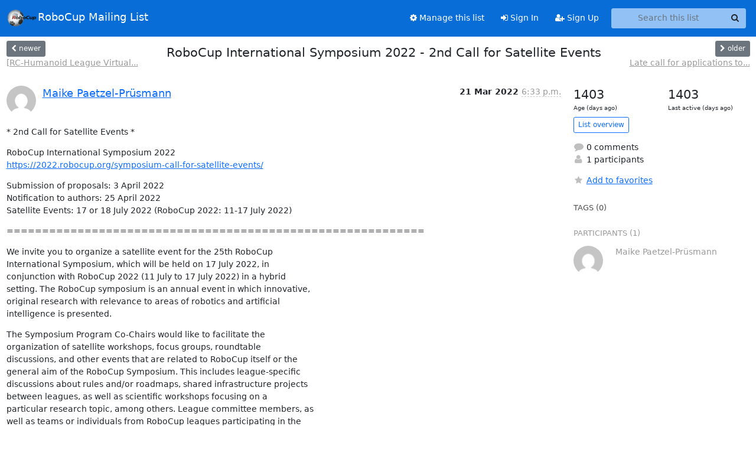

--- FILE ---
content_type: text/html; charset=utf-8
request_url: https://lists.robocup.org/archives/list/robocup-nao@lists.robocup.org/thread/GK3TSUCM6D36D3CKZAM564PKRJQ4LD3V/?sort=date
body_size: 6770
content:





<!DOCTYPE HTML>
<html>
    <head>
        <meta http-equiv="Content-Type" content="text/html; charset=UTF-8" />
        <meta name="viewport" content="width=device-width, initial-scale=1.0" />
        <meta name="ROBOTS" content="INDEX, FOLLOW" />
        <title>
RoboCup International Symposium 2022 - 2nd Call for Satellite Events - RoboCup-nao - lists.robocup.org
</title>
        <meta name="author" content="" />
        <meta name="dc.language" content="en" />
        <link rel="shortcut icon" href="/static/hyperkitty/img/favicon.ico" />
        <link rel="stylesheet" href="/static/hyperkitty/libs/jquery/smoothness/jquery-ui-1.13.1.min.css" type="text/css" media="all" />
        <link rel="stylesheet" href="/static/hyperkitty/libs/fonts/font-awesome/css/font-awesome.min.css" type="text/css" media="all" />
        <link rel="stylesheet" href="/static/CACHE/css/output.25bbc5caf774.css" type="text/css" media="all"><link rel="stylesheet" href="/static/CACHE/css/output.e68c4908b3de.css" type="text/css"><link rel="stylesheet" href="/static/CACHE/css/output.8b2123e99a9a.css" type="text/css" media="all">
         
        
        

    </head>

    <body>

    


    <nav class="navbar sticky-top navbar-expand-md mb-2" id="navbar-main">
        <div class="container-xxl">
            <div class="navbar-header"> <!--part of navbar that's always present-->
                <button type="button" class="navbar-toggler collapsed" data-bs-toggle="collapse" data-bs-target=".navbar-collapse">
                    <span class="fa fa-bars"></span>
                </button>
                
<a class="navbar-brand" href="/archives/"><img src="/static/postorius/img/mailman_logo_small_trans.png" alt="RoboCup"/>RoboCup Mailing List</a>

            </div> <!-- /navbar-header -->
            <div class="d-flex">
                <div class="auth dropdown d-md-none">
                        
                </div>
                
                <a  href="/accounts/login/?next=/archives/list/robocup-nao%40lists.robocup.org/thread/GK3TSUCM6D36D3CKZAM564PKRJQ4LD3V/" class="nav-link d-md-none">
                    <span class="fa fa-sign-in"></span>
                    Sign In
                </a>
                <a  href="/accounts/signup/?next=/archives/list/robocup-nao%40lists.robocup.org/thread/GK3TSUCM6D36D3CKZAM564PKRJQ4LD3V/" class="nav-link d-md-none">
                    <span class="fa fa-user-plus"></span>
                    Sign Up
                </a>
                
            </div>
            <div class="navbar-collapse collapse justify-content-end"> <!--part of navbar that's collapsed on small screens-->
                <!-- show dropdown for smaller viewports b/c login name/email may be too long -->
                <!-- only show this extra button/dropdown if we're in small screen sizes -->
            
                
                <a href="/mm/lists/robocup-nao.lists.robocup.org/" class="nav-link">
                    <span class="fa fa-cog"></span>
                    Manage this list
                </a>
                
            
            
            <a  href="/accounts/login/?next=/archives/list/robocup-nao%40lists.robocup.org/thread/GK3TSUCM6D36D3CKZAM564PKRJQ4LD3V/" class="nav-link d-none d-md-block">
                <span class="fa fa-sign-in"></span>
                Sign In
            </a>
            <a  href="/accounts/signup/?next=/archives/list/robocup-nao%40lists.robocup.org/thread/GK3TSUCM6D36D3CKZAM564PKRJQ4LD3V/" class="nav-link d-none d-md-block">
                <span class="fa fa-user-plus"></span>
                Sign Up
            </a>
            
                <form name="search" method="get" action="/archives/search" class="navbar-form navbar-right my-2 my-lg-2 ms-2 me-2" role="search">
                    <input type="hidden" name="mlist" value="robocup-nao@lists.robocup.org" />
                    <div class="input-group">
                    <input name="q" type="text" class="form-control rounded-4 search"
                            
                                placeholder="Search this list"
                                aria-label="Search this list"
                            
                            
                            />
                    <button class="btn search-button" aria-label="Search"><span class="fa fa-search"></span></button>
                    </div>
                </form>
                <!-- larger viewports -->
                <ul class="nav navbar-nav auth d-none d-md-flex">
                    
                </ul>
            </div> <!--/navbar-collapse -->
        </div><!-- /container for navbar -->
    </nav>

    

     <div class="modal fade" tabindex="-1" role="dialog" id="keyboard-shortcuts">
       <div class="modal-dialog" role="document">
         <div class="modal-content">
           <div class="modal-header">
             <button type="button" class="close" data-dismiss="modal" aria-label="Close"><span aria-hidden="true">&times;</span></button>
             <h4 class="modal-title">Keyboard Shortcuts</h4>
           </div>
           <div class="modal-body">
             <h3>Thread View</h3>
             <ul>
               <li><code>j</code>: Next unread message </li>
               <li><code>k</code>: Previous unread message </li>
               <li><code>j a</code>: Jump to all threads
               <li><code>j l</code>: Jump to MailingList overview
             </ul>
           </div>
         </div><!-- /.modal-content -->
       </div><!-- /.modal-dialog -->
     </div><!-- /.modal -->

     <div class="container-xxl" role="main">
        

<div class="row view-thread d-flex">

        <!-- thread header: navigation (older/newer), thread title -->
        <div class="thread-header">
          <div class="d-flex">
            
            <div>
                
                <a id="next-thread" class="btn btn-secondary btn-sm "
                        title="[RC-Humanoid League Virtual Season] Workshops and next games"
                        href="/archives/list/robocup-nao@lists.robocup.org/thread/JHJAQ6J2A63GIP4CLWFX55T3PPYFLN3X/">
                    <span class="fa fa-chevron-left"></span>
                    <span class="d-none d-md-inline">newer</span>
                </a>
                <br />
                <a href="/archives/list/robocup-nao@lists.robocup.org/thread/JHJAQ6J2A63GIP4CLWFX55T3PPYFLN3X/"
                title="[RC-Humanoid League Virtual Season] Workshops and next games" class="thread-titles d-none d-md-block">
                    [RC-Humanoid League Virtual...
                </a>
               
            </div>
            <div class="flex-grow-1">
                <h3>RoboCup International Symposium 2022 - 2nd Call for Satellite Events</h3>
            </div>
            <div class="right">
                <a id="prev-thread" class="btn btn-secondary btn-sm "
                    
                    title="Late call for applications to participate on-site and remotely in RoboCup 2022 Standard Platform League"
                    href="/archives/list/robocup-nao@lists.robocup.org/thread/7SJZAEVVIQAB4R2MO6EU7JJAIP6J553F/"
                    >
                    <span class="fa fa-chevron-right"></span>
                    <span class="d-none d-md-inline">older</span>
                </a><br />
                
                <a href="/archives/list/robocup-nao@lists.robocup.org/thread/7SJZAEVVIQAB4R2MO6EU7JJAIP6J553F/"
                    title="Late call for applications to participate on-site and remotely in RoboCup 2022 Standard Platform League" class="thread-titles d-none d-md-block">
                    Late call for applications to...
                </a>
                
            </div>
          </div>
         
         </div>
        </div> <!-- /thread-header -->

        <div class="row">
            <div class="col-sm-12 col-md-9">
                <!-- main section, the email thread -->
                <div id="thread-content">

                    <!-- Start first email -->
                    








<div class="email email-first">

    <div id="GK3TSUCM6D36D3CKZAM564PKRJQ4LD3V" class="email-header">
        <div class="gravatar-wrapper">
            <div class="gravatar circle">
                <img class="gravatar" src="https://secure.gravatar.com/avatar/0054002e046c1da457482cd0a52ddc79.jpg?s=120&amp;d=mm&amp;r=g" width="120" height="120" alt="" />
            </div>
            <div class="email-author">
                <span class="name">
                    
                    <a href="/archives/users/e48e9fbe6a1148368d33c7038fa86990/"
                       title="See the profile for Maike Paetzel-Prüsmann"
                       >Maike Paetzel-Prüsmann</a>
                    
                </span>
            </div>
        </div>
        <div class="email-date right">
            
            
            <span class="date d-none d-sm-inline">
                21 Mar
                
                    2022
                
            </span>
            <span class="date d-sm-none">
                21 Mar
                
                '22
                
            </span>
            
            <div class="time">
                <span title="Sender's time: March 21, 2022, 9:33 a.m.">6:33 p.m.</span>
            </div>

        </div>
        
    </div> <!-- /email-header: gravatar, author-info, date, peramlink, changed_subject -->
    <div class="email-body ">
      <p>* 2nd Call for Satellite Events *</p>
<p>RoboCup International Symposium 2022
<a target="_blank" href="https://2022.robocup.org/symposium-call-for-satellite-events/">https://2022.robocup.org/symposium-call-for-satellite-events/</a></p>
<p>Submission of proposals: 3 April 2022
Notification to authors: 25 April 2022
Satellite Events: 17 or 18 July 2022 (RoboCup 2022: 11-17 July 2022)</p>
<p>===========================================================</p>
<p>We invite you to organize a satellite event for the 25th RoboCup 
International Symposium, which will be held on 17 July 2022, in 
conjunction with RoboCup 2022 (11 July to 17 July 2022) in a hybrid 
setting. The RoboCup symposium is an annual event in which innovative, 
original research with relevance to areas of robotics and artificial 
intelligence is presented.</p>
<p>The Symposium Program Co-Chairs would like to facilitate the 
organization of satellite workshops, focus groups, roundtable 
discussions, and other events that are related to RoboCup itself or the 
general aim of the RoboCup Symposium. This includes league-specific 
discussions about rules and/or roadmaps, shared infrastructure projects 
between leagues, as well as scientific workshops focusing on a 
particular research topic, among others. League committee members, as 
well as teams or individuals from RoboCup leagues participating in the 
Symposium, are invited to submit their proposals. The organizers of a 
satellite event are free to propose events between 2 and 8 hours in 
length to be held during or a day after the RoboCup Symposium (17 or 18 
July) in a fully virtual, hybrid, or fully local format.</p>
<p>IMPORTANT DATES
===============</p>
<p>Submission of satellite events: 3 April 2022
Notification to authors: 25 April 2022
Satellite Events: 17 or 18 July 2022 (RoboCup 2022: 11-17 July 2022)</p>
<p>SUBMISSION AND PROCEEDINGS
==========================</p>
<p>Proposals will be evaluated by the Symposium Program Co-Chairs based on 
their thematic relevance to the RoboCup Symposium as well as their 
proposed schedule and required resources. Satellite events will not be 
included in the RoboCup Symposium proceedings.</p>
<p>Proposals should be formatted following the LNAI author guidelines [0] 
and must be electronically submitted through the EasyChair electronic 
submission system [1].
Please follow the LaTeX template created by us by either downloading the 
template file [2] or by creating a private copy of this Overleaf 
template [3].</p>
<p>Submissions are limited to a 4-page extended abstract, excluding 
references. Each submission must include the following sections:
* Name of the satellite event
* A description of the format (e.g., discussion group, workshop, 
tutorial, invited talks, ...) and intended length of the event
* Prefered date and time of the event (17 or 18; morning or afternoon, 
or the whole day [no lunch will be provided unless it’s on the 17th])
* A description of the content and aim of the satellite event
* Names and contacts of all members of the organizing committee/group 
with one clearly marked person as the corresponding member of the 
organizing committee
* The intended audience and the number of participants expected
* Any resources required to organize the workshop</p>
<p>After the acceptance of their proposal, organizers are expected to 
create a short description of their event as well as a website providing 
further information which will both be linked from the RoboCup symposium 
page on the RoboCup 2022 website.
Organizers of accepted proposals for satellite events will receive a 
location for their event as well as other required resources (e.g., a 
projector), if possible. Apart from this, the organizers are responsible 
for organizing their event independent of the RoboCup Symposium.</p>
<p>PROGRAM CO-CHAIRS
==================</p>
<p>Maike Paetzel-Prüsmann, University of Potsdam, Germany
Nuno Lau, University of Aveiro, Portugal
Thanapat Wanichanon, Mahidol University, Thailand
Amy Eguchi, University of California San Diego, USA</p>
<p>CONTACT
=======</p>
<p>r******************2@easychair.org</p>
<p>[0] 
<a target="_blank" href="https://www.springer.com/gp/computer-science/lncs/conference-proceedings-guidelines">https://www.springer.com/gp/computer-science/lncs/conference-proceedings-gui...</a>
[1] <a target="_blank" href="https://easychair.org/conferences/?conf=robocupsymposium2022">https://easychair.org/conferences/?conf=robocupsymposium2022</a>
[2] 
<a target="_blank" href="https://2022.robocup.org/wp-content/uploads/2022/02/Symposium-Satellite-Event-Template.zip">https://2022.robocup.org/wp-content/uploads/2022/02/Symposium-Satellite-Even...</a>
[3] <a target="_blank" href="https://de.overleaf.com/read/gqspxdtvpwsn">https://de.overleaf.com/read/gqspxdtvpwsn</a></p>

    </div>

    

    <div class="email-info">
      <div class="likeform-wrapper right">
        <div class="messagelink pull-right">
          <span class="fa fa-font cursor-pointer toggle-font"
                title="Display in fixed font"
                data-toggle="tooltip" data-placement="bottom"></span>
          <a href="/archives/list/robocup-nao@lists.robocup.org/message/GK3TSUCM6D36D3CKZAM564PKRJQ4LD3V/"
             title="Permalink for this message"
             data-toggle="tooltip" data-placement="bottom"><i class="fa fa-link"></i></a>
        </div>
        

    <form method="post" class="likeform"
          action="/archives/list/robocup-nao@lists.robocup.org/message/GK3TSUCM6D36D3CKZAM564PKRJQ4LD3V/vote">
    <input type="hidden" name="csrfmiddlewaretoken" value="gE1BctMyXlrt7BhCtwJfCmaXAjafYybAnJEx6bApHEULFySZh8ZWHJxf8fwt68GZ">
    
		
			<a class="youlike vote  disabled" title="You must be logged-in to vote."
			href="#like" data-vote="1" aria-label="Like thread">
					<i class="fa fa-thumbs-o-up"></i> 0
			</a>
			<a class="youdislike vote disabled" title="You must be logged-in to vote."
			href="#dislike" data-vote="-1" aria-label="Dislike thread">
				<i class="fa fa-thumbs-o-down"></i> 0
			</a>
		
    

    </form>

        </div>

        <!-- Reply link -->
        
        
        <a class="reply reply-mailto" title="Sign in to reply online"
           href="mailto:robocup-nao@lists.robocup.org?Subject=Re%3A%20%5BRoboCup-nao%5D%20RoboCup%20International%20Symposium%202022%20-%202nd%20Call%20for%20Satellite%20Events&amp;In-Reply-To=&lt;a009d258-f82b-86f2-0ec8-8f88b90f55f6%40uni-potsdam.de&gt;">
            <i class="fa fa-reply"></i>
            Reply
        </a>
        
        

        <!-- Attachments -->
        
        <!-- Reply form -->
        

    </div>

</div>

                    <!-- End first email -->

                    <p class="sort-mode">
                        
                        <a href="/archives/list/robocup-nao@lists.robocup.org/thread/GK3TSUCM6D36D3CKZAM564PKRJQ4LD3V/?sort=thread"
                            >Show replies by thread</a>
                        
                    </p>

                    <div class="anchor-link">
                        <a id="replies"></a>
                    </div>
                    <div class="replies">
                        
                            

    

                        
                    </div>

                </div>
            </div>

            <div class="col-12 col-md-3">
                <div class="anchor-link">
                    <a id="stats"></a>
                </div>
                




<!-- right column -->
<section id="thread-overview-info">
    <!-- Start stats re: dates -->
    <div id="thread-date-info" class="row">
      <div class="col">
        <span class="days-num">1403</span>
        <div class="days-text">
          Age (days ago)
        </div>
      </div>
      <div class="col">
        <span class="days-num">1403</span>
        <div class="days-text">
          Last active (days ago)
        </div>
        </div>
    </div> <!-- /Stats re: dates -->

    <p>
        <a href="/archives/list/robocup-nao@lists.robocup.org/" class="btn btn-outline-primary btn-sm">
            List overview
        </a>
    </p>

    

    

    <p class="thread-overview-details">
    <div>
        <i class="fa fa-fw fa-comment"></i>
        0 comments
    </div>
    <div>
        <i class="fa fa-fw fa-user"></i>
        1 participants
    </div>
    
    </p>

    <form id="fav_form" name="favorite" method="post" class="favorite"
          action="/archives/list/robocup-nao@lists.robocup.org/thread/GK3TSUCM6D36D3CKZAM564PKRJQ4LD3V/favorite">
        <input type="hidden" name="csrfmiddlewaretoken" value="gE1BctMyXlrt7BhCtwJfCmaXAjafYybAnJEx6bApHEULFySZh8ZWHJxf8fwt68GZ">
        <input type="hidden" name="action" value="add" />
        <p>
            <a href="#AddFav" class="notsaved disabled" title="You must be logged-in to have favorites.">
                <i class="fa fa-fw fa-star"></i>Add to favorites</a>
            <a href="#RmFav" class="saved">
                <i class="fa fa-fw fa-star"></i>Remove from favorites</a>
        </p>
    </form>

    

    <div id="tags">
        

        <h3 id="tag-title">tags (0) </h3>
        

    </div>
    
    
    <div id="participants">
        <h3 id="participants_title">participants (1)</h3>
        <ul class="list-unstyled">
            
            <li class="row">
                <div class="participant-gravatar col-sm-auto circle"><img class="gravatar" src="https://secure.gravatar.com/avatar/0054002e046c1da457482cd0a52ddc79.jpg?s=48&amp;d=mm&amp;r=g" width="48" height="48" alt="" /></div>
                <div class="participant-name col">Maike Paetzel-Prüsmann</div>
            </li>
            
        </ul>
    </div>
    
</section>



            </div>

        </div>

</div>

<!-- end of content -->

    </div> <!-- /container for content -->

    <footer class="footer">
      <div class="container">
        <p class="text-muted">
            <img class="logo" alt="HyperKitty" src="/static/hyperkitty/img/logo.png" />
            Powered by <a href="http://hyperkitty.readthedocs.org">HyperKitty</a> version 1.3.8.
        </p>
      </div>
    </footer>

    <script src="/static/hyperkitty/libs/jquery/jquery-3.6.0.min.js"></script>
    <script src="/static/hyperkitty/libs/jquery/jquery-ui-1.13.1.min.js"></script>
    <script src="/static/CACHE/js/output.80e003825acc.js"></script>
    <script>
      // Add the .js-enabled class to the body so we can style the elements
      // depending on whether Javascript is enabled.
      $(document).ready(function(){
          $("body").addClass("js-enabled");
          $(".gravatar").addClass("rounded-circle");
      });
    </script>
    

<script type="text/javascript">
    $(document).ready(function() {
        //enable tooltips for thread buttons
        $("btn#next-thread").tooltip();
        $("btn#prev-thread").tooltip();

        setup_category();
        setup_tags();
        setup_favorites();
        // Hide quotes by default in the thread view
        fold_quotes("div.container-xxl");
        // Load the replies
        update_thread_replies("/archives/list/robocup-nao@lists.robocup.org/thread/GK3TSUCM6D36D3CKZAM564PKRJQ4LD3V/replies?sort=date&last_view=");
        setup_unreadnavbar("#unreadnavbar");
        setup_thread_keyboard_shortcuts();
    });
</script>



    


    </body>
</html>


--- FILE ---
content_type: text/css
request_url: https://lists.robocup.org/static/CACHE/css/output.25bbc5caf774.css
body_size: 1123
content:
@font-face{font-family:'icomoon';src:url('/static/hyperkitty/libs/fonts/icomoon/fonts/icomoon.eot?-reqkd2&7477fa2b0df8');src:url('/static/hyperkitty/libs/fonts/icomoon/fonts/icomoon.eot?&7477fa2b0df8#iefix-reqkd2') format('embedded-opentype'),url('/static/hyperkitty/libs/fonts/icomoon/fonts/icomoon.woff?-reqkd2&7477fa2b0df8') format('woff'),url('/static/hyperkitty/libs/fonts/icomoon/fonts/icomoon.ttf?-reqkd2&7477fa2b0df8') format('truetype'),url('/static/hyperkitty/libs/fonts/icomoon/fonts/icomoon.svg?-reqkd2&7477fa2b0df8#icomoon') format('svg');font-weight:normal;font-style:normal}.icomoon{font-family:'icomoon';speak:none;font-style:normal;font-weight:normal;font-variant:normal;text-transform:none;line-height:1;-webkit-font-smoothing:antialiased;-moz-osx-font-smoothing:grayscale}@font-face{font-family:'Droid Sans';font-style:normal;font-weight:400;src:local('Droid Sans'),local('DroidSans'),url(/static/hyperkitty/libs/fonts/droid/DroidSans.ttf?7477fa2b0df8) format('truetype')}@font-face{font-family:'Droid Sans Mono';font-style:normal;font-weight:400;src:local('Droid Sans Mono'),local('DroidSansMono'),url(/static/hyperkitty/libs/fonts/droid/DroidSansMono.ttf?7477fa2b0df8) format('truetype')}